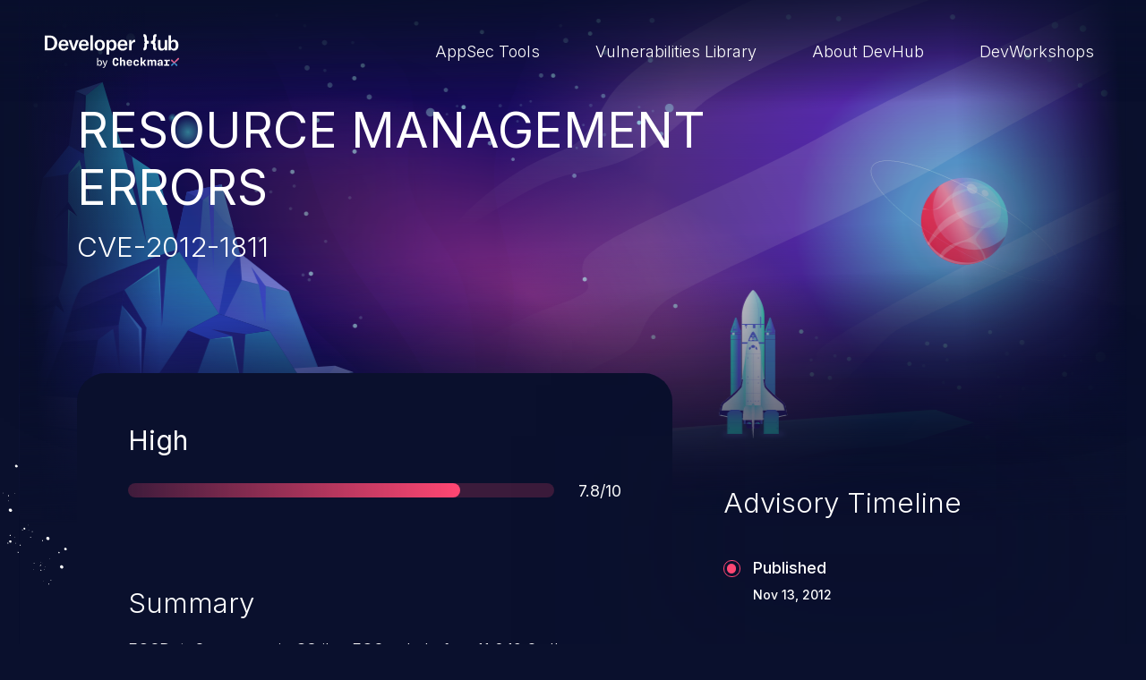

--- FILE ---
content_type: image/svg+xml
request_url: https://devhub.checkmarx.com/wp-content/themes/tyco-wp/assets/images/heroes/cve-hero.svg
body_size: 19618
content:
<svg width="2560" height="1489" viewBox="0 0 2560 1489" fill="none" xmlns="http://www.w3.org/2000/svg">
<g clip-path="url(#clip0_1501_4918)">
<rect width="2560" height="1489" fill="#0A102D"/>
<path d="M2559.97 0.0592041H0V1190.74H2559.97V0.0592041Z" fill="url(#paint0_radial_1501_4918)"/>
<g style="mix-blend-mode:multiply" opacity="0.1">
<path d="M1216.28 0.0595342H745.249C745.249 0.386972 745.249 0.71441 745.249 1.04185C746.023 74.001 853.095 104.006 888.25 162.409C938.854 246.531 885.571 337.291 903.253 426.473C917.243 496.902 975.497 549.084 1008.48 612.875C1040.69 675.177 1047.89 746.945 1054.56 816.749C1066.38 940.967 1078.19 1066.73 1069.29 1190.71H1116.92C1130.88 1158.39 1140.47 1124.81 1141.87 1089.56C1144.28 1028.01 1121.12 968.085 1118.95 906.467C1116.39 832.824 1143.86 760.817 1143.56 687.084C1143.21 596.532 1101.08 510.327 1098.32 419.805C1094 279.275 1183.42 153.985 1213.34 16.6398C1214.5 11.2222 1215.48 5.65575 1216.31 0L1216.28 0.0595342Z" fill="#2C2082"/>
</g>
<g style="mix-blend-mode:multiply" opacity="0.15">
<path d="M2559.97 730.722C2460.22 821.75 2346.54 926.262 2334.01 940.908C2311.32 967.52 2095.81 1105.46 2009.52 1078.85C1961.11 1063.94 1875.56 1129.93 1809.72 1190.74H2559.97V730.722Z" fill="#2C2082"/>
</g>
<g style="mix-blend-mode:multiply" opacity="0.15">
<path d="M887.952 778.856C832.466 696.192 765.312 620.673 721.792 531.164C669.849 424.389 654.4 303.564 610.523 193.188C574.177 101.744 518.692 51.7646 451.924 0.0592041H0V286.151C67.6606 307.643 138.566 319.966 203.101 349.555C283.353 386.376 349.228 447.875 413.524 508.302C510.863 599.687 608.171 691.132 705.48 782.517C757.037 830.948 808.623 879.409 857.084 930.965C934.27 1013.09 1003.03 1102.57 1073.28 1190.77H1108.47C1078.04 1130.61 1047.59 1070.48 1017.17 1010.32C977.254 931.442 937.187 852.291 887.952 778.885V778.856Z" fill="#2C2082"/>
</g>
<path d="M743.91 985.559L318.746 976.569L324.819 859.823L335.624 651.126L336.726 629.545L339.851 622.311L359.17 577.184L387.627 444.066L468.177 426.176L468.475 426.116L495.206 527.235L510.387 584.656L624.157 674.404L743.91 985.559Z" fill="url(#paint1_linear_1501_4918)"/>
<path d="M510.387 584.656L480.441 626.032L453.502 772.635L515.358 647.494L624.157 674.404L510.387 584.656Z" fill="#2F46CC"/>
<path d="M772.365 859.882L689.851 882.802L661.066 890.81L635.615 851.428L730.453 845.445L772.365 859.882Z" fill="url(#paint2_linear_1501_4918)"/>
<path d="M772.365 859.882L768.615 948.528L680.683 951.148L661.096 890.81L772.365 859.882Z" fill="#4A6ABB"/>
<path d="M661.096 890.81L709.974 877.355L705.985 928.197L675.563 932.186L661.096 890.81Z" fill="#3C3CA6"/>
<path d="M468.475 426.116L425.044 462.016L390.604 903.283L324.819 859.823L306.78 847.916L335.624 651.126L339.851 622.311L359.17 577.184L387.627 444.066L468.475 426.116Z" fill="#2F46CC"/>
<path d="M690.358 984.428L679.612 967.699L678.094 965.377L677.767 964.871L674.373 959.603L671.605 955.316L650.381 922.364L552.299 770.165L547.417 768.647L467.522 744.267L459.187 741.737L444.512 737.242L443.44 735.397L408.434 674.999L378.637 623.562L368.308 583.317L366.373 575.815L362.593 561.14L329.551 432.546L321.752 402.184L260.938 361.671L240.905 348.335L193.01 189.766L130.112 210.722L117.223 318.955L115.139 336.369L55.2775 411.144L34.3215 542.774L0 572.482V1028.96L134.696 1021.1L137.911 1020.92L233.791 1015.33L316.752 1010.47L693.008 988.536L690.358 984.428Z" fill="#2A2A93"/>
<path d="M677.796 964.871L36.3157 994.519L30.3325 952.637L66.2614 769.153L112.162 613.59L114.157 402.184L150.086 356.313L154.074 220.664L193.01 189.766L240.905 348.306L321.752 402.184L378.637 623.562L444.512 737.242L552.298 770.135L677.796 964.871Z" fill="url(#paint3_linear_1501_4918)"/>
<path d="M0 572.48V789.184L24.022 616.803L29.5885 576.707L34.3214 542.773L0 572.48Z" fill="#212184"/>
<path d="M701.997 955.613L677.826 955.345L339.91 951.654L154.074 949.63L64.2373 942.158C64.2373 942.158 116.627 692.353 145.085 665.443C169.107 642.701 366.641 575.695 366.641 575.695L370.541 581.768L462.461 725.275L579.238 764.181L691.281 938.913L701.997 955.642V955.613Z" fill="#2A2A93"/>
<path style="mix-blend-mode:screen" opacity="0.15" d="M1694.97 0.0593691C1585.69 53.015 1410.78 147.526 1359.49 231.945C1283.14 357.562 1301.12 321.693 1193.33 375.512C1085.55 429.36 977.76 537.058 1013.69 532.563C1049.62 528.068 1179.85 420.371 1278.68 402.421C1377.47 384.472 1444.84 366.522 1561.58 254.36C1651.39 168.095 1964.21 49.9788 2103.97 0.0296021H1695L1694.97 0.0593691Z" fill="url(#paint4_linear_1501_4918)"/>
<path style="mix-blend-mode:screen" opacity="0.15" d="M2507.16 0.0592041C2346.03 71.6788 2039.76 210.661 1875.95 303.743C1646.89 433.855 1328.06 546.047 1305.61 604.361C1283.17 662.675 1381.97 658.21 1224.77 712.058C1067.57 765.907 645.439 1057.56 456.805 1138.35C421.174 1153.62 385.691 1171.6 351.578 1190.74H751.291C825.351 1131.98 889.767 1083.05 923.88 1062.06C1040.63 990.261 1328.06 851.19 1390.93 819.756C1453.79 788.351 1422.36 756.917 1485.23 703.069C1548.1 649.22 1947.78 487.674 2122.96 384.442C2235.42 318.21 2432.89 211.286 2559.97 143.209V0.0592041H2507.16Z" fill="url(#paint5_linear_1501_4918)"/>
<path style="mix-blend-mode:screen" opacity="0.15" d="M2559.97 427.872C2289.98 558.49 1822.4 794.632 1843.62 821.571C1860.59 843.123 1512.29 1033.13 1213.07 1190.74H1416.71C1565.99 1106.38 1711.31 1022.23 1781.8 975.675C1958.64 858.899 1980.46 783.648 2049.58 751.202C2090.72 731.913 2353.71 607.844 2559.97 510.505V427.902V427.872Z" fill="url(#paint6_linear_1501_4918)"/>
<path d="M691.281 938.914L677.857 955.345L669.075 966.091L339.941 951.684L157.081 943.647L182.532 785.107L230.427 750.696L243.912 669.938L370.571 581.768L462.462 725.275L579.238 764.151L691.281 938.914Z" fill="url(#paint7_linear_1501_4918)"/>
<path d="M579.237 764.151L441.505 783.619L386.138 937.664L279.84 930.192L390.603 763.407L462.461 725.276L579.237 764.151Z" fill="#212184"/>
<path d="M182.531 785.107L154.073 949.63L44.0542 933.199L100.195 790.703L182.531 785.107Z" fill="#212184"/>
<path d="M2559.97 1103.14L2359.61 1098.35H2359.43L2305.88 1120.59L2307.87 1120.68L2309.12 1137.26L2308.77 1137.38L2288.97 1143.54L2291.89 1126.57L2284.42 1125.83L2288.91 1096.65L2255.99 1060.76L2190.11 1066.74L2193.54 1049.65L2202.88 1002.98L2208.09 976.991L2118.26 947.075L1705.3 976.098L1360.45 1000.33L1357.38 1000.54C1353.69 1000.8 1351.75 1000.92 1351.75 1000.92L1279.9 953.058L1154.16 961.571L926.59 976.991V976.812L931.174 942.58L932.573 932.102L822.435 916.385L722.983 902.186L654.132 923.142L558.312 914.152L405.606 938.085L0 911.235V1191.14H2559.97V1103.14Z" fill="url(#paint8_linear_1501_4918)"/>
<path d="M1274.39 1076.85L1123.47 1113.59L1118.71 1114.75L988.951 1152.67L986.451 1155.35L953.618 1190.74H679.255L667.586 1188.57L821.303 1170.62L824.965 1169.43L933.049 1134.72L933.942 1134.66L986.957 1130.7L1112.69 1096.8L1123.2 1095.52L1274.39 1076.85Z" fill="#4A6ABB"/>
<path d="M986.957 1130.7L986.838 1136.6L986.451 1155.35L953.618 1190.74H940.788L933.942 1134.66L986.957 1130.7Z" fill="#3C3CA6"/>
<path style="mix-blend-mode:screen" opacity="0.35" d="M932.544 931.68L931.145 942.158L699.021 1021.43C801.688 963.71 821.453 931.561 822.436 915.963L932.574 931.68H932.544Z" fill="url(#paint9_linear_1501_4918)"/>
<path d="M824.965 1169.43L823.714 1190.74H679.255L667.586 1188.57L821.303 1170.62L824.965 1169.43Z" fill="#3C3CA6"/>
<path d="M1274.39 1076.85L1123.47 1113.59L1123.2 1095.52L1274.39 1076.85Z" fill="#3C3CA6"/>
<g style="mix-blend-mode:overlay" opacity="0.5">
<path d="M2559.97 1102.75L2359.61 1097.96H2359.43L2305.88 1120.2L2307.87 1120.28L2309.12 1136.86L2308.77 1136.98L2288.97 1143.15L2291.89 1126.18L2284.42 1125.43L2288.91 1096.26L2255.99 1060.36L2190.11 1066.35L2193.54 1049.26C2185.32 1052.48 2177.58 1056.88 2173.74 1064.59C2162.79 1086.65 2193.24 1110.64 2188.24 1134.75C2173.56 1146.51 2154.42 1150.71 2137.52 1158.89C2123.94 1165.5 2110.84 1176.9 2107.06 1190.77H2428.7C2450.81 1176.54 2472.37 1161.33 2495.38 1148.65C2516.12 1137.25 2537.26 1129.66 2560 1124.48V1102.78L2559.97 1102.75Z" fill="white"/>
</g>
<path d="M827.763 971.955L808.206 979.486L699.021 1021.46L428.051 1024.37L423.556 1024.43L335.177 1050.33L300.231 1060.6L159.73 1101.8L148.091 1105.22L0 1119.03V1190.74H290.348L307.911 1185.15L318.597 1181.72L428.051 1146.9L537.415 1112.04L551.227 1107.63L615.167 1087.27L690.805 1074.83L821.81 1053.25L825.293 1052.68L869.675 1045.39L887.655 1000.5L926.59 976.39L929.567 974.575L932.543 931.68L827.763 971.955Z" fill="#4A6ABB"/>
<path d="M159.73 1101.8L148.091 1105.22L0 1119.03V1190.74H140.233L160.058 1102.22L159.73 1101.8Z" fill="#2A2A93"/>
<path d="M699.02 1021.46L690.805 1074.83L615.166 1087.27L551.227 1107.63L559.77 1070.81L537.415 1112.04L428.051 1146.9V1024.37L699.02 1021.46Z" fill="#2A2A93"/>
<path d="M428.05 1024.38L303.773 1027.44L35.8093 981.064L278.352 1007.97L520.12 1023.69L428.05 1024.38Z" fill="#2A2A93"/>
<path d="M887.625 1000.5L942.545 1032.41L1154.13 1041.4H926.56L869.675 1045.39L887.625 1000.5Z" fill="#3C3CA6"/>
<path d="M335.178 1050.33L318.597 1181.72L307.911 1185.15L300.231 1060.6L335.178 1050.33Z" fill="#2A2A93"/>
<path d="M335.178 1050.33L262.606 1049.11L103.917 1013.21L255.878 1052.12L300.231 1060.6L335.178 1050.33Z" fill="#3C3CA6"/>
<path d="M827.763 971.568V971.955L825.293 1052.68L821.81 1053.25L809.04 979.575L808.206 979.486L635.14 963.62L827.763 971.568Z" fill="#3C3CA6"/>
<path d="M2291.89 1126.15L2288.97 1143.12L2165.38 1181.52L2135.73 1190.74H2046.87L2170.71 1158.12L2291.89 1126.15Z" fill="#4A6ABB"/>
<path d="M2288.88 1096.23L2284.39 1125.4L2220.54 1121.65L2288.88 1096.23Z" fill="#3C3CA6"/>
<path d="M2354.76 1122.67L2309.12 1136.83L2307.87 1120.25L2354.76 1122.67Z" fill="#4A6ABB"/>
<path d="M2354.76 1122.67L2308.74 1136.98L2306 1119.99L2354.76 1122.67Z" fill="#3C3CA6"/>
<path d="M2170.71 1158.12L2165.38 1181.52L2135.73 1190.74H2046.87L2170.71 1158.12Z" fill="#3C3CA6"/>
<g style="mix-blend-mode:overlay" opacity="0.5">
<path d="M1357.35 1000.11L1360.42 999.906C1359.31 999.995 1358.27 1000.05 1357.35 1000.11Z" fill="white"/>
</g>
<g style="mix-blend-mode:overlay" opacity="0.5">
<path d="M2208.03 976.569L2202.82 1002.56C2125.76 1018.39 2019.7 1039.5 2027.41 1034.38C2039.37 1026.43 2051.37 995.471 2074.29 972.58C2095.78 951.088 1443.64 994.31 1360.42 999.906L2118.23 946.653L2208.06 976.569H2208.03Z" fill="white"/>
</g>
<path d="M2208.03 976.569L2040.27 1028.04L1864.61 1042.03L1589.18 1111.83H1479.36L1305.73 1157.7L1483.38 1121.8L1597.15 1127.79L1872.62 1055.99L2047.86 1045.75L2190.83 1066.7L2208.03 976.569Z" fill="#3C3CA6"/>
<path style="mix-blend-mode:screen" opacity="0.5" d="M1705.27 975.676C1573.58 990.053 1358.87 1013.69 1343.72 1016.46C1328.03 1019.31 1216.46 982.433 1154.13 961.179L1279.87 952.666L1351.72 1000.53C1351.72 1000.53 1353.66 1000.41 1357.35 1000.14L1360.42 999.936L1705.27 975.705V975.676Z" fill="url(#paint10_linear_1501_4918)"/>
<path d="M193.01 189.766L154.075 220.664L130.142 210.692L193.01 189.766Z" fill="#5D7EE7"/>
<path d="M150.085 356.313L114.156 402.184L55.2769 411.144L115.168 336.339L150.085 356.313Z" fill="#2F46CC"/>
<path d="M243.912 669.938L230.427 750.696L107.162 769.152L123.147 719.292L243.912 669.938Z" fill="#212184"/>
<path d="M112.162 613.59L22.8313 616.834L28.9336 576.44L112.162 613.59Z" fill="#212184"/>
<path d="M240.906 348.305L294.814 560.723L260.879 361.284L240.906 348.305Z" fill="#2A2A93"/>
<path d="M150.085 356.312L164.552 472.463L139.845 369.261L150.085 356.312Z" fill="#2F46CC"/>
<path d="M68.4345 761.77L0 813.058V910.486L38.5484 910.754H39.3223L69.268 761.174L68.4345 761.77Z" fill="#212184"/>
<path d="M90.6992 684.375L32.3259 727.27L85.222 705.331L105.166 723.281L90.6992 684.375Z" fill="#212184"/>
<path d="M130.142 210.692L154.075 220.664L150.086 356.312L150.354 223.432L130.142 210.692Z" fill="#212184"/>
<path d="M78.4661 510.624L113.651 483.685L134.607 500.146L113.919 467.224L78.4661 510.624Z" fill="#212184"/>
<path d="M462.462 725.276L390.604 763.407L441.506 783.619L579.239 764.151L462.462 725.276Z" fill="#2F46CC"/>
<path d="M243.912 669.938L294.814 757.186L282.818 897.776L283.83 759.18L237.929 705.331L243.912 669.938Z" fill="#212184"/>
<path d="M230.427 750.696L232.689 853.155L217.717 759.418L230.427 750.696Z" fill="#2A2A93"/>
<g style="mix-blend-mode:overlay" opacity="0.5">
<path d="M237.929 705.331L283.83 759.179L282.818 897.775L276.835 761.174L237.929 705.331Z" fill="white"/>
</g>
<g style="mix-blend-mode:overlay" opacity="0.5">
<path d="M112.162 613.589L113.651 483.685L134.607 500.146L117.163 488.924L112.162 613.589Z" fill="white"/>
</g>
<g style="mix-blend-mode:overlay" opacity="0.5">
<path d="M114.157 402.183L139.846 369.261L164.553 472.463L139.37 381.971L114.157 402.183Z" fill="white"/>
</g>
<path d="M324.819 613.589L330.266 754.447L342.59 596.622L324.819 613.589Z" fill="#2A2A93"/>
<g style="mix-blend-mode:overlay" opacity="0.5">
<path d="M243.912 669.939L324.819 613.589L330.266 754.447L322.14 620.198L243.912 669.939Z" fill="white"/>
</g>
<path d="M492.675 776.385L445.018 761.115L523.365 771.89L515.357 898.549L492.675 776.385Z" fill="#2A2A93"/>
<g style="mix-blend-mode:overlay" opacity="0.5">
<path d="M441.505 783.619L492.674 776.385L515.357 898.549L488.418 780.612L441.505 783.619Z" fill="white"/>
</g>
<path d="M510.386 584.656L515.357 647.494L624.156 674.404L510.386 584.656Z" fill="url(#paint11_linear_1501_4918)"/>
<path d="M437.517 448.531L449.989 621.061L450.495 437.07L437.517 448.531Z" fill="#4556ED"/>
<path d="M554.799 658.953L536.82 616.059L570.754 662.436L569.266 747.719L554.799 658.953Z" fill="#4556ED"/>
<path style="mix-blend-mode:screen" opacity="0.2" d="M772.367 859.882L689.852 882.802C718.816 867.621 730.455 845.445 730.455 845.445L772.367 859.882Z" fill="url(#paint12_linear_1501_4918)"/>
<path style="mix-blend-mode:screen" opacity="0.15" d="M495.204 527.235C483.863 521.073 471.659 511.965 463.74 498.897C445.017 468.237 424.805 462.254 424.805 462.254L468.146 426.176L468.444 426.116L495.175 527.235H495.204Z" fill="url(#paint13_linear_1501_4918)"/>
<path d="M468.475 426.116L425.045 462.016L387.628 444.066L468.475 426.116Z" fill="#4556ED"/>
<path style="mix-blend-mode:screen" opacity="0.81" d="M393.103 345.328C414.327 345.328 431.533 328.136 431.533 306.929C431.533 285.721 414.327 268.529 393.103 268.529C371.879 268.529 354.674 285.721 354.674 306.929C354.674 328.136 371.879 345.328 393.103 345.328Z" fill="url(#paint14_radial_1501_4918)"/>
<path style="mix-blend-mode:screen" opacity="0.81" d="M368.159 273.53C368.159 279.87 363.009 284.99 356.669 284.99C350.328 284.99 345.178 279.87 345.178 273.53C345.178 267.189 350.328 262.069 356.669 262.069C363.009 262.069 368.159 267.189 368.159 273.53Z" fill="url(#paint15_radial_1501_4918)"/>
<path style="mix-blend-mode:screen" opacity="0.35" d="M2190.5 649C2265.89 649 2327 587.887 2327 512.5C2327 437.113 2265.89 376 2190.5 376C2115.11 376 2054 437.113 2054 512.5C2054 587.887 2115.11 649 2190.5 649Z" fill="url(#paint16_radial_1501_4918)"/>
<path d="M2286.23 511.072C2286.23 512.517 2286.21 513.962 2286.14 515.384C2284.65 550.941 2264.62 581.68 2235.47 598.266C2234.11 599.045 2232.69 599.802 2231.27 600.514C2217.64 607.464 2202.2 611.341 2185.85 611.341C2166.58 611.341 2148.59 605.927 2133.29 596.522C2131.32 595.283 2129.35 593.976 2127.47 592.622C2117.9 585.786 2109.55 577.276 2102.92 567.526C2101.82 565.943 2100.76 564.292 2099.75 562.64C2090.72 547.592 2085.49 529.928 2085.49 511.072C2085.49 501.85 2086.73 492.926 2089.06 484.439C2089.41 483.2 2089.78 481.915 2090.19 480.699C2103.04 440.165 2141.02 410.802 2185.85 410.802C2208.1 410.802 2228.68 418.051 2245.31 430.301C2247.44 431.838 2249.51 433.489 2251.5 435.21C2261 443.445 2268.96 453.424 2274.85 464.642C2276.73 468.289 2278.46 472.051 2279.88 475.928C2282.54 482.97 2284.4 490.38 2285.38 498.088C2285.93 502.332 2286.21 506.667 2286.21 511.049L2286.23 511.072Z" fill="url(#paint17_linear_1501_4918)"/>
<g style="mix-blend-mode:multiply" opacity="0.5">
<path d="M2208.95 577.299C2155.77 577.299 2112.67 534.218 2112.67 481.089C2112.67 462.004 2118.27 444.225 2127.86 429.269C2102.25 447.437 2085.51 477.281 2085.51 511.072C2085.51 566.448 2130.45 611.364 2185.87 611.364C2228.97 611.364 2265.72 584.203 2279.95 546.101C2262.35 565.278 2237.05 577.322 2208.95 577.322V577.299Z" fill="#FF4773"/>
</g>
<path d="M2190.69 607.052C2138.66 607.052 2095.35 569.798 2085.97 520.546C2090.74 571.495 2133.64 611.364 2185.87 611.364C2207.69 611.364 2227.87 604.391 2244.34 592.577C2228.58 601.776 2210.26 607.052 2190.69 607.052V607.052Z" fill="#FF819F"/>
<g style="mix-blend-mode:lighten" opacity="0.2">
<path d="M2261.22 513.909C2278.22 493.938 2270.68 459.602 2244.38 437.218C2218.08 414.834 2182.98 412.879 2165.98 432.851C2148.98 452.822 2156.53 487.158 2182.83 509.542C2209.13 531.926 2244.23 533.881 2261.22 513.909Z" fill="white"/>
</g>
<path d="M2209.73 428.81C2215.3 433.559 2216.89 440.831 2213.26 445.052C2209.66 449.273 2202.23 448.86 2196.65 444.111C2191.08 439.363 2189.5 432.091 2193.12 427.87C2196.72 423.649 2204.15 424.062 2209.73 428.81V428.81Z" fill="white" fill-opacity="0.4"/>
<path d="M2237.51 441.427C2241.18 444.546 2242.21 449.341 2239.85 452.117C2237.49 454.892 2232.58 454.617 2228.91 451.497C2225.24 448.377 2224.2 443.583 2226.57 440.807C2228.93 438.032 2233.84 438.307 2237.51 441.427Z" fill="white" fill-opacity="0.4"/>
<g style="mix-blend-mode:lighten" opacity="0.25">
<path d="M2279.9 475.952C2260.36 479.117 2240.19 480.264 2220.85 486.068C2195.99 493.524 2172.11 504.42 2150.84 519.377C2132.31 532.406 2115.84 548.831 2102.92 567.504C2101.82 565.921 2100.77 564.27 2099.76 562.618C2100.6 561.127 2101.48 559.613 2102.35 558.145C2112.21 541.215 2122.28 523.987 2136.99 511.049C2154.01 496.07 2175.87 488.018 2197.18 480.287C2218.26 472.625 2249.3 461.041 2274.88 464.642C2276.76 468.29 2278.48 472.052 2279.9 475.929V475.952Z" fill="#76FFFF"/>
</g>
<g style="mix-blend-mode:lighten" opacity="0.25">
<path d="M2286.23 511.071C2286.23 512.517 2286.21 513.962 2286.14 515.384C2268.25 511.966 2249.51 514.329 2235.08 525.065C2228.19 530.203 2222.67 536.925 2217.21 543.554C2215.14 546.077 2213.01 548.738 2212.41 551.95C2211.24 558.304 2216.33 563.879 2220.42 568.902C2227.41 577.528 2232.28 587.621 2235.47 598.265C2234.11 599.045 2232.69 599.802 2231.27 600.513C2229.69 593.287 2227.23 586.383 2223.4 580.051C2215.39 566.769 2200 556.859 2184.75 559.589C2176.58 561.034 2169.45 565.783 2162.59 570.417C2151.69 577.757 2140.29 585.786 2133.29 596.545C2131.32 595.306 2129.35 593.999 2127.47 592.645C2131.04 584.639 2136.25 577.551 2143.27 572.206C2161.03 558.763 2186.31 558.97 2204.18 545.733C2213.01 539.218 2219.34 529.882 2227.16 522.128C2240.54 508.892 2258.68 500.749 2277.4 498.867C2279.35 498.684 2282.24 498.34 2285.41 498.133C2285.96 502.377 2286.23 506.713 2286.23 511.094V511.071Z" fill="#76FFFF"/>
</g>
<g style="mix-blend-mode:lighten" opacity="0.25">
<path d="M2106.34 485.104C2104.27 484.989 2102.26 484.828 2100.21 484.668C2097.64 484.461 2093.36 484.645 2089.07 484.438C2089.41 483.2 2089.78 481.915 2090.19 480.699C2095.51 482.351 2100.93 484.599 2106.32 485.104H2106.34Z" fill="#76FFFF"/>
</g>
<g style="mix-blend-mode:lighten" opacity="0.25">
<path d="M2251.52 435.21C2212.85 430.507 2172.11 442.803 2143.2 469C2137.54 474.139 2132.1 479.897 2125.01 482.81C2119.92 484.897 2114.41 485.356 2108.89 485.219C2109.39 485.219 2109.92 485.173 2110.42 485.127C2118.8 484.324 2126.04 478.956 2131.85 472.854C2137.63 466.775 2142.49 459.756 2148.75 454.158C2163.12 441.358 2183.1 437.435 2202.04 434.017C2216.13 431.448 2231.2 429.131 2245.33 430.301C2247.46 431.838 2249.53 433.49 2251.52 435.21V435.21Z" fill="#76FFFF"/>
</g>
<g style="mix-blend-mode:overlay" opacity="0.5">
<path d="M2043.98 492.225C2039.23 488.236 2034.52 484.184 2029.91 480.042C2029.84 480.361 2029.78 480.692 2029.72 481.023C2034.23 485.05 2038.82 488.988 2043.45 492.862C2048.24 496.864 2053.1 500.763 2058.02 504.612C2058.29 504.497 2058.56 504.357 2058.84 504.217C2053.83 500.292 2048.87 496.303 2043.98 492.225V492.225ZM2410.51 619.049C2409.51 613.455 2407.37 608.128 2404.83 603.069C2399.68 592.95 2392.89 583.762 2385.64 575.045C2385.48 574.842 2385.3 574.638 2385.12 574.434C2379.08 567.31 2372.69 560.492 2366.06 553.942C2364.89 552.795 2363.73 551.648 2362.55 550.514C2354.31 542.562 2345.7 534.967 2336.95 527.588C2333.43 524.657 2329.89 521.765 2326.31 518.923C2324.6 517.521 2322.87 516.17 2321.16 514.832C2320.81 514.552 2320.48 514.284 2320.14 514.029C2318.04 512.373 2315.93 510.754 2313.81 509.148C2305.39 502.726 2296.83 496.507 2288.15 490.466C2286.33 489.205 2284.51 487.93 2282.68 486.681C2282.65 486.656 2282.61 486.643 2282.59 486.618C2282.36 486.465 2282.13 486.299 2281.9 486.159C2278.94 484.12 2275.98 482.119 2273 480.157C2266.76 476.002 2260.46 471.937 2254.1 467.961C2251.37 466.215 2248.62 464.52 2245.85 462.838C2242.43 460.723 2239.01 458.658 2235.55 456.619C2232.01 454.504 2228.47 452.414 2224.91 450.362C2214.83 444.589 2204.68 438.995 2194.4 433.592C2193.2 432.967 2192.02 432.356 2190.82 431.731C2182.15 427.207 2173.41 422.862 2164.59 418.643C2162.13 417.471 2159.68 416.311 2157.21 415.177C2156.74 414.948 2156.27 414.731 2155.79 414.527C2155 414.158 2154.2 413.788 2153.4 413.444C2150.14 411.928 2146.86 410.449 2143.57 409.009C2138.51 406.754 2133.41 404.575 2128.28 402.446C2119.52 398.827 2110.7 395.374 2101.81 392.137C2099.84 391.436 2097.87 390.722 2095.9 390.034C2092.08 388.696 2088.25 387.409 2084.41 386.147C2068.61 380.999 2052.54 376.641 2036.16 373.748C2024.95 371.836 2013.56 370.549 2002.13 371.148C1996.43 371.479 1990.71 372.295 1985.28 374.232C1982.57 375.213 1979.96 376.513 1977.62 378.234C1975.29 379.954 1973.25 382.108 1971.78 384.618C1970.32 387.154 1969.48 389.983 1969.16 392.85C1968.84 395.731 1969.03 398.623 1969.53 401.44C1970.55 407.085 1972.71 412.437 1975.28 417.509C1980.15 427.016 1986.45 435.669 1993.22 443.863C1993.65 444.411 1994.11 444.972 1994.58 445.532C2005.37 458.263 2017.25 469.975 2029.7 481.062C2034.22 485.089 2038.81 489.026 2043.43 492.9C2048.23 496.902 2053.09 500.801 2058.01 504.65C2060.68 506.753 2063.36 508.83 2066.09 510.869C2071.09 514.666 2076.16 518.413 2081.27 522.07C2086.77 526.034 2092.33 529.895 2097.93 533.718C2108.86 541.16 2119.96 548.322 2131.21 555.229C2137.87 559.358 2144.59 563.36 2151.36 567.297C2151.38 567.323 2151.42 567.336 2151.45 567.348C2152.87 568.177 2154.26 569.005 2155.68 569.808C2175.39 581.086 2195.49 591.701 2215.99 601.45C2216.61 601.743 2217.23 602.036 2217.86 602.317C2222.92 604.725 2228.04 607.07 2233.16 609.364C2235.41 610.371 2237.66 611.377 2239.93 612.346C2245.96 614.984 2252.02 617.533 2258.13 619.979C2260.57 620.961 2263.03 621.942 2265.48 622.898C2268.53 624.083 2271.61 625.255 2274.67 626.377C2276.04 626.886 2277.4 627.383 2278.77 627.893C2291.01 632.302 2303.38 636.38 2315.94 639.808C2325.31 642.357 2334.77 644.562 2344.34 646.257C2355.52 648.168 2366.89 649.442 2378.27 648.856C2383.93 648.512 2389.62 647.709 2394.99 645.785C2397.66 644.817 2400.23 643.542 2402.53 641.847C2404.82 640.165 2406.8 638.062 2408.24 635.603C2409.68 633.143 2410.52 630.365 2410.84 627.549C2411.16 624.733 2410.98 621.878 2410.49 619.087L2410.51 619.049ZM2410.69 627.498C2410.38 630.302 2409.54 633.041 2408.15 635.501C2406.71 637.935 2404.74 640.038 2402.45 641.694C2400.18 643.377 2397.61 644.638 2394.95 645.607C2389.6 647.518 2383.93 648.321 2378.27 648.652C2366.91 649.226 2355.56 647.939 2344.37 646.027C2334.86 644.32 2325.45 642.128 2316.15 639.579C2303.55 636.151 2291.14 632.048 2278.87 627.6C2277.58 627.128 2276.31 626.657 2275.03 626.185C2271.95 625.026 2268.88 623.853 2265.83 622.655C2263.39 621.7 2260.93 620.718 2258.5 619.737C2252.42 617.278 2246.37 614.716 2240.37 612.078C2238.21 611.148 2236.07 610.18 2233.92 609.211C2228.69 606.866 2223.49 604.458 2218.32 601.998C2217.62 601.667 2216.9 601.335 2216.21 601.004C2195.74 591.192 2175.69 580.538 2156.02 569.209C2154.66 568.432 2153.31 567.641 2151.96 566.851C2150.96 566.265 2149.95 565.679 2148.95 565.093C2143.25 561.741 2137.59 558.326 2131.95 554.847C2120.59 547.838 2109.39 540.587 2098.37 533.055C2092.6 529.118 2086.89 525.116 2081.22 521.013C2076.15 517.355 2071.1 513.621 2066.11 509.824C2063.68 507.963 2061.25 506.103 2058.85 504.204C2053.84 500.279 2048.88 496.29 2044 492.212C2039.24 488.223 2034.54 484.171 2029.92 480.029C2017.65 469.044 2005.95 457.448 1995.34 444.883C1994.89 444.347 1994.44 443.812 1994 443.251C1987.26 435.07 1980.99 426.43 1976.19 417.012C1973.67 411.991 1971.55 406.715 1970.55 401.223C1969.55 395.756 1969.91 389.907 1972.7 385.09C1975.5 380.285 1980.42 377.048 1985.66 375.188C1990.94 373.302 1996.58 372.499 2002.22 372.168C2013.51 371.594 2024.84 372.869 2035.99 374.793C2052.08 377.647 2067.89 381.929 2083.45 386.988C2087.1 388.161 2090.73 389.397 2094.37 390.659C2096.73 391.474 2099.08 392.328 2101.44 393.169C2110.05 396.317 2118.58 399.656 2127.04 403.173C2132.16 405.288 2137.26 407.467 2142.31 409.723C2145.68 411.201 2149.03 412.705 2152.38 414.247C2153.24 414.629 2154.11 415.024 2154.96 415.432C2155.05 415.47 2155.15 415.509 2155.24 415.56C2158.2 416.923 2161.15 418.312 2164.09 419.714C2173.42 424.174 2182.67 428.826 2191.85 433.617C2192.24 433.821 2192.64 434.025 2193.05 434.242C2203.58 439.76 2214 445.507 2224.3 451.433C2228.08 453.599 2231.82 455.791 2235.57 458.008C2238.67 459.843 2241.77 461.679 2244.85 463.565C2247.71 465.298 2250.58 467.044 2253.43 468.828C2259.67 472.702 2265.87 476.652 2271.99 480.692C2275.07 482.731 2278.16 484.783 2281.22 486.847C2281.49 487.026 2281.77 487.217 2282.04 487.395C2282.24 487.535 2282.46 487.675 2282.66 487.828C2284.29 488.924 2285.9 490.033 2287.51 491.154C2296.32 497.22 2305.01 503.49 2313.56 509.951C2315.66 511.531 2317.74 513.112 2319.83 514.743C2320.26 515.061 2320.7 515.405 2321.15 515.762C2322.87 517.088 2324.6 518.438 2326.3 519.815C2329.74 522.529 2333.14 525.282 2336.52 528.085C2345.26 535.375 2353.82 542.881 2362.04 550.743C2363.36 551.98 2364.65 553.241 2365.94 554.516C2372.49 560.938 2378.79 567.603 2384.75 574.587C2384.95 574.816 2385.16 575.045 2385.35 575.275C2392.61 583.94 2399.42 593.078 2404.61 603.145C2407.16 608.192 2409.31 613.48 2410.34 619.036C2410.83 621.814 2411.02 624.656 2410.71 627.46L2410.69 627.498Z" fill="white"/>
</g>
<path opacity="0.85" d="M680.06 632.522C680.06 635.29 677.827 637.522 675.059 637.522C672.29 637.522 670.058 635.29 670.058 632.522C670.058 629.753 672.29 627.551 675.059 627.551C677.827 627.551 680.06 629.783 680.06 632.522Z" fill="#AFF1FF"/>
<path opacity="0.85" d="M1075.28 74.0907C1075.28 76.859 1073.05 79.0915 1070.28 79.0915C1067.51 79.0915 1065.28 76.859 1065.28 74.0907C1065.28 71.3223 1067.51 69.1196 1070.28 69.1196C1073.05 69.1196 1075.28 71.3521 1075.28 74.0907V74.0907Z" fill="#AFF1FF"/>
<path opacity="0.85" d="M923.584 54.1471C923.584 56.9155 921.352 59.148 918.583 59.148C915.815 59.148 913.583 56.9155 913.583 54.1471C913.583 51.3788 915.815 49.1462 918.583 49.1462C921.352 49.1462 923.584 51.3788 923.584 54.1471Z" fill="#AFF1FF"/>
<path opacity="0.85" d="M1522.38 707.325C1522.38 710.094 1520.15 712.297 1517.38 712.297C1514.61 712.297 1512.38 710.064 1512.38 707.325C1512.38 704.587 1514.61 702.325 1517.38 702.325C1520.15 702.325 1522.38 704.557 1522.38 707.325Z" fill="#AFF1FF"/>
<path opacity="0.85" d="M1471.51 779.124C1471.51 781.893 1469.27 784.095 1466.51 784.095C1463.74 784.095 1461.5 781.863 1461.5 779.124C1461.5 776.386 1463.74 774.123 1466.51 774.123C1469.27 774.123 1471.51 776.356 1471.51 779.124Z" fill="#AFF1FF"/>
<path opacity="0.85" d="M1312.82 645.5C1312.82 648.268 1310.59 650.5 1307.82 650.5C1305.05 650.5 1302.82 648.268 1302.82 645.5C1302.82 642.731 1305.05 640.529 1307.82 640.529C1310.59 640.529 1312.82 642.761 1312.82 645.5Z" fill="#AFF1FF"/>
<path opacity="0.85" d="M781.862 753.197C781.862 755.965 779.629 758.197 776.861 758.197C774.092 758.197 771.86 755.965 771.86 753.197C771.86 750.428 774.092 748.225 776.861 748.225C779.629 748.225 781.862 750.458 781.862 753.197Z" fill="#AFF1FF"/>
<path opacity="0.85" d="M780.85 350.299C780.85 353.067 778.618 355.3 775.849 355.3C773.081 355.3 770.848 353.067 770.848 350.299C770.848 347.531 773.081 345.298 775.849 345.298C778.618 345.298 780.85 347.531 780.85 350.299Z" fill="#AFF1FF"/>
<path opacity="0.25" d="M775.373 98.5289C775.373 100.583 773.706 102.28 771.623 102.28C769.539 102.28 767.872 100.613 767.872 98.5289C767.872 96.4452 769.539 94.7782 771.623 94.7782C773.706 94.7782 775.373 96.4452 775.373 98.5289Z" fill="#AFF1FF"/>
<path opacity="0.25" d="M654.102 110.495C654.102 112.549 652.435 114.246 650.352 114.246C648.268 114.246 646.601 112.579 646.601 110.495C646.601 108.412 648.268 106.745 650.352 106.745C652.435 106.745 654.102 108.412 654.102 110.495Z" fill="#AFF1FF"/>
<path opacity="0.25" d="M660.829 63.374C662.901 63.374 664.58 61.6948 664.58 59.6233C664.58 57.5519 662.901 55.8727 660.829 55.8727C658.758 55.8727 657.079 57.5519 657.079 59.6233C657.079 61.6948 658.758 63.374 660.829 63.374Z" fill="#AFF1FF"/>
<path opacity="0.25" d="M595.699 39.4411C597.771 39.4411 599.45 37.7618 599.45 35.6904C599.45 33.619 597.771 31.9398 595.699 31.9398C593.628 31.9398 591.948 33.619 591.948 35.6904C591.948 37.7618 593.628 39.4411 595.699 39.4411Z" fill="#AFF1FF"/>
<path opacity="0.25" d="M558.282 551.018C558.282 553.072 556.615 554.769 554.531 554.769C552.448 554.769 550.781 553.102 550.781 551.018C550.781 548.934 552.448 547.268 554.531 547.268C556.615 547.268 558.282 548.934 558.282 551.018Z" fill="#AFF1FF"/>
<path opacity="0.25" d="M790.079 737.986C792.15 737.986 793.829 736.307 793.829 734.236C793.829 732.164 792.15 730.485 790.079 730.485C788.007 730.485 786.328 732.164 786.328 734.236C786.328 736.307 788.007 737.986 790.079 737.986Z" fill="#AFF1FF"/>
<path opacity="0.25" d="M768.616 457.015C768.616 459.069 766.949 460.765 764.865 460.765C762.782 460.765 761.115 459.098 761.115 457.015C761.115 454.931 762.782 453.264 764.865 453.264C766.949 453.264 768.616 454.931 768.616 457.015Z" fill="#AFF1FF"/>
<path opacity="0.25" d="M712.743 557.984C712.743 560.038 711.076 561.735 708.993 561.735C706.909 561.735 705.242 560.068 705.242 557.984C705.242 555.9 706.909 554.233 708.993 554.233C711.076 554.233 712.743 555.9 712.743 557.984Z" fill="#AFF1FF"/>
<path opacity="0.25" d="M671.07 650.501C673.142 650.501 674.821 648.821 674.821 646.75C674.821 644.678 673.142 642.999 671.07 642.999C668.999 642.999 667.32 644.678 667.32 646.75C667.32 648.821 668.999 650.501 671.07 650.501Z" fill="#AFF1FF"/>
<path opacity="0.25" d="M660.591 635.527C660.591 637.581 658.924 639.278 656.84 639.278C654.757 639.278 653.09 637.611 653.09 635.527C653.09 633.444 654.757 631.777 656.84 631.777C658.924 631.777 660.591 633.444 660.591 635.527Z" fill="#AFF1FF"/>
<path opacity="0.5" d="M595.222 392.211C595.222 394.979 592.99 397.212 590.222 397.212C587.453 397.212 585.221 394.979 585.221 392.211C585.221 389.442 587.453 387.21 590.222 387.21C592.99 387.21 595.222 389.442 595.222 392.211Z" fill="#AFF1FF"/>
<path opacity="0.85" d="M637.135 397.182C637.135 399.95 634.903 402.183 632.134 402.183C629.366 402.183 627.133 399.95 627.133 397.182C627.133 394.414 629.366 392.181 632.134 392.181C634.903 392.181 637.135 394.414 637.135 397.182Z" fill="#AFF1FF"/>
<path opacity="0.5" d="M554.293 439.064C554.293 441.832 552.06 444.065 549.292 444.065C546.524 444.065 544.291 441.832 544.291 439.064C544.291 436.295 546.524 434.063 549.292 434.063C552.06 434.063 554.293 436.295 554.293 439.064Z" fill="#AFF1FF"/>
<path opacity="0.85" d="M669.075 493.925C669.075 496.693 666.842 498.896 664.074 498.896C661.306 498.896 659.073 496.663 659.073 493.925C659.073 491.186 661.306 488.924 664.074 488.924C666.842 488.924 669.075 491.156 669.075 493.925Z" fill="#AFF1FF"/>
<path opacity="0.25" d="M585.994 443.559C585.994 445.613 584.328 447.31 582.244 447.31C580.16 447.31 578.493 445.643 578.493 443.559C578.493 441.476 580.16 439.809 582.244 439.809C584.328 439.809 585.994 441.476 585.994 443.559Z" fill="#AFF1FF"/>
<path opacity="0.25" d="M627.906 485.948C629.978 485.948 631.657 484.269 631.657 482.197C631.657 480.126 629.978 478.446 627.906 478.446C625.835 478.446 624.156 480.126 624.156 482.197C624.156 484.269 625.835 485.948 627.906 485.948Z" fill="#AFF1FF"/>
<path opacity="0.25" d="M640.112 430.104C640.112 432.158 638.445 433.855 636.361 433.855C634.277 433.855 632.61 432.188 632.61 430.104C632.61 428.02 634.277 426.353 636.361 426.353C638.445 426.353 640.112 428.02 640.112 430.104Z" fill="#AFF1FF"/>
<path opacity="0.5" d="M1869.37 872.95C1869.58 870.212 1871.96 868.158 1874.73 868.336C1877.47 868.545 1879.55 870.926 1879.35 873.665C1879.14 876.403 1876.76 878.457 1873.99 878.279C1871.25 878.07 1869.16 875.689 1869.37 872.95Z" fill="#AFF1FF"/>
<path opacity="0.85" d="M1827.94 864.883C1828.15 862.144 1830.53 860.09 1833.3 860.269C1836.03 860.477 1838.12 862.859 1837.91 865.597C1837.7 868.336 1835.32 870.39 1832.55 870.211C1829.81 870.003 1827.73 867.622 1827.94 864.883Z" fill="#AFF1FF"/>
<path opacity="0.5" d="M1913.64 829.252C1913.85 826.513 1916.23 824.459 1919 824.638C1921.74 824.846 1923.82 827.228 1923.61 829.966C1923.4 832.705 1921.02 834.759 1918.25 834.58C1915.51 834.372 1913.43 831.99 1913.64 829.252Z" fill="#AFF1FF"/>
<path opacity="0.85" d="M1803.26 766.056C1803.47 763.318 1805.85 761.264 1808.62 761.442C1811.36 761.651 1813.44 764.032 1813.23 766.771C1813.03 769.509 1810.64 771.563 1807.88 771.385C1805.14 771.176 1803.05 768.795 1803.26 766.056Z" fill="#AFF1FF"/>
<path opacity="0.25" d="M1882.38 822.406C1882.53 820.352 1884.32 818.804 1886.4 818.953C1888.46 819.101 1890 820.887 1889.85 822.971C1889.71 825.025 1887.92 826.573 1885.84 826.424C1883.78 826.275 1882.23 824.489 1882.38 822.406Z" fill="#AFF1FF"/>
<path opacity="0.25" d="M1839.73 780.493C1839.88 778.439 1841.66 776.891 1843.75 777.04C1845.8 777.189 1847.35 778.975 1847.2 781.059C1847.05 783.113 1845.26 784.661 1843.18 784.512C1841.1 784.363 1839.58 782.577 1839.73 780.493Z" fill="#AFF1FF"/>
<path opacity="0.25" d="M1827.4 831.842C1827.55 829.788 1829.34 828.24 1831.42 828.389C1833.5 828.538 1835.02 830.324 1834.87 832.407C1834.72 834.461 1832.94 836.009 1830.85 835.86C1828.8 835.712 1827.25 833.926 1827.4 831.842Z" fill="#AFF1FF"/>
<path opacity="0.5" d="M2104.24 794.067C2104.24 796.836 2102 799.068 2099.23 799.068C2096.47 799.068 2094.23 796.836 2094.23 794.067C2094.23 791.299 2096.47 789.066 2099.23 789.066C2102 789.066 2104.24 791.299 2104.24 794.067Z" fill="#AFF1FF"/>
<path opacity="0.85" d="M2146.18 799.068C2146.18 801.836 2143.94 804.069 2141.18 804.069C2138.41 804.069 2136.18 801.836 2136.18 799.068C2136.18 796.3 2138.41 794.067 2141.18 794.067C2143.94 794.067 2146.18 796.3 2146.18 799.068Z" fill="#AFF1FF"/>
<path opacity="0.5" d="M2063.33 840.95C2063.33 843.719 2061.1 845.921 2058.33 845.921C2055.57 845.921 2053.33 843.689 2053.33 840.95C2053.33 838.212 2055.57 835.949 2058.33 835.949C2061.1 835.949 2063.33 838.182 2063.33 840.95Z" fill="#AFF1FF"/>
<path opacity="0.85" d="M2178.12 895.781C2178.12 898.55 2175.88 900.782 2173.12 900.782C2170.35 900.782 2168.11 898.55 2168.11 895.781C2168.11 893.013 2170.35 890.781 2173.12 890.781C2175.88 890.781 2178.12 893.013 2178.12 895.781Z" fill="#AFF1FF"/>
<path opacity="0.25" d="M2091.29 849.196C2093.36 849.196 2095.04 847.517 2095.04 845.445C2095.04 843.374 2093.36 841.695 2091.29 841.695C2089.21 841.695 2087.54 843.374 2087.54 845.445C2087.54 847.517 2089.21 849.196 2091.29 849.196Z" fill="#AFF1FF"/>
<path opacity="0.25" d="M2136.95 887.834C2139.02 887.834 2140.7 886.154 2140.7 884.083C2140.7 882.012 2139.02 880.332 2136.95 880.332C2134.88 880.332 2133.2 882.012 2133.2 884.083C2133.2 886.154 2134.88 887.834 2136.95 887.834Z" fill="#AFF1FF"/>
<path opacity="0.25" d="M2149.15 831.961C2149.15 834.015 2147.49 835.711 2145.4 835.711C2143.32 835.711 2141.65 834.044 2141.65 831.961C2141.65 829.877 2143.32 828.21 2145.4 828.21C2147.49 828.21 2149.15 829.877 2149.15 831.961Z" fill="#AFF1FF"/>
<path opacity="0.5" d="M2402.41 58.3732C2402.41 62.6299 2398.96 66.0829 2394.7 66.0829C2390.45 66.0829 2386.99 62.6299 2386.99 58.3732C2386.99 54.1165 2390.45 50.6635 2394.7 50.6635C2398.96 50.6635 2402.41 54.1165 2402.41 58.3732Z" fill="#AFF1FF"/>
<path opacity="0.85" d="M2467.13 66.0827C2467.13 70.3394 2463.67 73.7924 2459.42 73.7924C2455.16 73.7924 2451.71 70.3394 2451.71 66.0827C2451.71 61.826 2455.16 58.373 2459.42 58.373C2463.67 58.373 2467.13 61.826 2467.13 66.0827Z" fill="#AFF1FF"/>
<path opacity="0.5" d="M2339.22 130.737C2339.22 134.993 2335.77 138.446 2331.51 138.446C2327.25 138.446 2323.8 134.993 2323.8 130.737C2323.8 126.48 2327.25 123.027 2331.51 123.027C2335.77 123.027 2339.22 126.48 2339.22 130.737V130.737Z" fill="#AFF1FF"/>
<path opacity="0.85" d="M2516.45 215.424C2516.45 219.68 2513 223.133 2508.74 223.133C2504.49 223.133 2501.03 219.68 2501.03 215.424C2501.03 211.167 2504.49 207.714 2508.74 207.714C2513 207.714 2516.45 211.167 2516.45 215.424Z" fill="#AFF1FF"/>
<path opacity="0.25" d="M2382.38 143.447C2385.57 143.447 2388.16 140.862 2388.16 137.672C2388.16 134.483 2385.57 131.898 2382.38 131.898C2379.19 131.898 2376.61 134.483 2376.61 137.672C2376.61 140.862 2379.19 143.447 2382.38 143.447Z" fill="#AFF1FF"/>
<path opacity="0.25" d="M2458.64 197.355C2458.64 200.541 2456.05 203.13 2452.87 203.13C2449.68 203.13 2447.09 200.541 2447.09 197.355C2447.09 194.17 2449.68 191.581 2452.87 191.581C2456.05 191.581 2458.64 194.17 2458.64 197.355Z" fill="#AFF1FF"/>
<path opacity="0.25" d="M2465.97 122.67C2469.16 122.67 2471.74 120.084 2471.74 116.895C2471.74 113.705 2469.16 111.12 2465.97 111.12C2462.78 111.12 2460.19 113.705 2460.19 116.895C2460.19 120.084 2462.78 122.67 2465.97 122.67Z" fill="#AFF1FF"/>
<path opacity="0.5" d="M712.475 98.5287C712.475 101.833 709.796 104.512 706.492 104.512C703.188 104.512 700.509 101.833 700.509 98.5287C700.509 95.2246 703.188 92.5455 706.492 92.5455C709.796 92.5455 712.475 95.2246 712.475 98.5287Z" fill="#AFF1FF"/>
<path opacity="0.5" d="M1465.49 138.893C1465.49 142.198 1462.81 144.877 1459.51 144.877C1456.21 144.877 1453.53 142.198 1453.53 138.893C1453.53 135.589 1456.21 132.91 1459.51 132.91C1462.81 132.91 1465.49 135.589 1465.49 138.893Z" fill="#AFF1FF"/>
<path opacity="0.5" d="M1469.48 47.151C1469.48 50.4551 1466.8 53.1342 1463.5 53.1342C1460.19 53.1342 1457.52 50.4551 1457.52 47.151C1457.52 43.8468 1460.19 41.1678 1463.5 41.1678C1466.8 41.1678 1469.48 43.8468 1469.48 47.151V47.151Z" fill="#AFF1FF"/>
<path opacity="0.5" d="M1900.66 43.1618C1900.66 46.4659 1897.98 49.145 1894.68 49.145C1891.37 49.145 1888.69 46.4659 1888.69 43.1618C1888.69 39.8576 1891.37 37.1786 1894.68 37.1786C1897.98 37.1786 1900.66 39.8576 1900.66 43.1618V43.1618Z" fill="#AFF1FF"/>
<path opacity="0.5" d="M2164.13 39.1737C2164.13 42.4779 2161.45 45.1569 2158.14 45.1569C2154.84 45.1569 2152.16 42.4779 2152.16 39.1737C2152.16 35.8696 2154.84 33.1906 2158.14 33.1906C2161.45 33.1906 2164.13 35.8696 2164.13 39.1737Z" fill="#AFF1FF"/>
<path opacity="0.5" d="M1784.86 39.1737C1784.86 42.4779 1782.18 45.1569 1778.88 45.1569C1775.58 45.1569 1772.9 42.4779 1772.9 39.1737C1772.9 35.8696 1775.58 33.1906 1778.88 33.1906C1782.18 33.1906 1784.86 35.8696 1784.86 39.1737Z" fill="#AFF1FF"/>
<path opacity="0.5" d="M672.051 156.843C672.051 160.147 669.372 162.826 666.068 162.826C662.764 162.826 660.085 160.147 660.085 156.843C660.085 153.538 662.764 150.859 666.068 150.859C669.372 150.859 672.051 153.538 672.051 156.843Z" fill="#AFF1FF"/>
<path opacity="0.85" d="M799.812 151.366C799.812 154.135 797.579 156.367 794.811 156.367C792.043 156.367 789.81 154.135 789.81 151.366C789.81 148.598 792.043 146.395 794.811 146.395C797.579 146.395 799.812 148.628 799.812 151.366Z" fill="#AFF1FF"/>
<path opacity="0.85" d="M695.031 278.025C695.031 280.794 692.798 283.026 690.03 283.026C687.262 283.026 685.029 280.794 685.029 278.025C685.029 275.257 687.262 273.025 690.03 273.025C692.798 273.025 695.031 275.257 695.031 278.025Z" fill="#AFF1FF"/>
<path opacity="0.85" d="M780.344 180.776C780.344 183.545 778.112 185.777 775.343 185.777C772.575 185.777 770.343 183.545 770.343 180.776C770.343 178.008 772.575 175.775 775.343 175.775C778.112 175.775 780.344 178.008 780.344 180.776Z" fill="#AFF1FF"/>
<path opacity="0.25" d="M707.236 166.577C709.308 166.577 710.987 164.898 710.987 162.827C710.987 160.755 709.308 159.076 707.236 159.076C705.165 159.076 703.486 160.755 703.486 162.827C703.486 164.898 705.165 166.577 707.236 166.577Z" fill="#AFF1FF"/>
<path opacity="0.5" d="M724.948 196.731C724.948 200.036 722.269 202.715 718.965 202.715C715.66 202.715 712.981 200.036 712.981 196.731C712.981 193.427 715.66 190.748 718.965 190.748C722.269 190.748 724.948 193.427 724.948 196.731Z" fill="#AFF1FF"/>
<path opacity="0.5" d="M815.766 224.177C815.766 227.481 813.087 230.16 809.783 230.16C806.479 230.16 803.8 227.481 803.8 224.177C803.8 220.873 806.479 218.194 809.783 218.194C813.087 218.194 815.766 220.873 815.766 224.177Z" fill="#AFF1FF"/>
<path opacity="0.85" d="M1344.73 48.1633C1344.73 50.9316 1342.5 53.1642 1339.73 53.1642C1336.96 53.1642 1334.73 50.9316 1334.73 48.1633C1334.73 45.3949 1336.96 43.1624 1339.73 43.1624C1342.5 43.1624 1344.73 45.3949 1344.73 48.1633Z" fill="#AFF1FF"/>
<path opacity="0.85" d="M1239.95 174.793C1239.95 177.561 1237.72 179.793 1234.95 179.793C1232.18 179.793 1229.95 177.561 1229.95 174.793C1229.95 172.024 1232.18 169.792 1234.95 169.792C1237.72 169.792 1239.95 172.024 1239.95 174.793Z" fill="#AFF1FF"/>
<path opacity="0.85" d="M1325.29 77.5733C1325.29 80.3416 1323.06 82.5444 1320.29 82.5444C1317.52 82.5444 1315.29 80.3118 1315.29 77.5733C1315.29 74.8347 1317.52 72.5724 1320.29 72.5724C1323.06 72.5724 1325.29 74.8049 1325.29 77.5733Z" fill="#AFF1FF"/>
<path opacity="0.25" d="M1252.18 63.374C1254.25 63.374 1255.93 61.6948 1255.93 59.6233C1255.93 57.5519 1254.25 55.8727 1252.18 55.8727C1250.11 55.8727 1248.43 57.5519 1248.43 59.6233C1248.43 61.6948 1250.11 63.374 1252.18 63.374Z" fill="#AFF1FF"/>
<path opacity="0.5" d="M1269.89 93.528C1269.89 96.8321 1267.21 99.5112 1263.91 99.5112C1260.61 99.5112 1257.93 96.8321 1257.93 93.528C1257.93 90.2238 1260.61 87.5448 1263.91 87.5448C1267.21 87.5448 1269.89 90.2238 1269.89 93.528Z" fill="#AFF1FF"/>
<path opacity="0.5" d="M1360.71 120.943C1360.71 124.247 1358.04 126.926 1354.73 126.926C1351.43 126.926 1348.75 124.247 1348.75 120.943C1348.75 117.639 1351.43 114.96 1354.73 114.96C1358.04 114.96 1360.71 117.639 1360.71 120.943Z" fill="#AFF1FF"/>
<path opacity="0.5" d="M255.877 240.607C255.877 242.81 254.091 244.596 251.889 244.596C249.686 244.596 247.9 242.81 247.9 240.607C247.9 238.404 249.686 236.618 251.889 236.618C254.091 236.618 255.877 238.404 255.877 240.607Z" fill="#AFF1FF"/>
<path opacity="0.5" d="M267.844 87.0394C267.844 92.5463 263.379 97.0113 257.872 97.0113C252.365 97.0113 247.9 92.5463 247.9 87.0394C247.9 81.5324 252.365 77.0674 257.872 77.0674C263.379 77.0674 267.844 81.5324 267.844 87.0394Z" fill="#AFF1FF"/>
<path opacity="0.5" d="M243.912 146.872C243.912 149.64 241.68 151.872 238.911 151.872C236.143 151.872 233.91 149.64 233.91 146.872C233.91 144.103 236.143 141.871 238.911 141.871C241.68 141.871 243.912 144.103 243.912 146.872Z" fill="#AFF1FF"/>
<path opacity="0.5" d="M110.168 59.1182C110.168 61.8866 107.935 64.1191 105.167 64.1191C102.399 64.1191 100.166 61.8866 100.166 59.1182C100.166 56.3499 102.399 54.1174 105.167 54.1174C107.935 54.1174 110.168 56.3499 110.168 59.1182Z" fill="#AFF1FF"/>
<path opacity="0.85" d="M193.009 120.944C193.009 123.712 190.777 125.945 188.008 125.945C185.24 125.945 183.008 123.712 183.008 120.944C183.008 118.176 185.24 115.943 188.008 115.943C190.777 115.943 193.009 118.176 193.009 120.944Z" fill="#AFF1FF"/>
<path opacity="0.2" d="M112.163 148.866C112.163 151.068 110.377 152.854 108.174 152.854C105.971 152.854 104.185 151.068 104.185 148.866C104.185 146.663 105.971 144.877 108.174 144.877C110.377 144.877 112.163 146.663 112.163 148.866Z" fill="#AFF1FF"/>
<path opacity="0.2" d="M222.955 94.0346C222.955 95.7016 221.615 97.0411 219.948 97.0411C218.281 97.0411 216.942 95.7016 216.942 94.0346C216.942 92.3677 218.281 91.0281 219.948 91.0281C221.615 91.0281 222.955 92.3677 222.955 94.0346V94.0346Z" fill="#AFF1FF"/>
<path opacity="0.2" d="M205.989 118.95C205.989 120.617 204.649 121.956 202.982 121.956C201.315 121.956 199.976 120.617 199.976 118.95C199.976 117.283 201.315 115.943 202.982 115.943C204.649 115.943 205.989 117.283 205.989 118.95Z" fill="#AFF1FF"/>
<path opacity="0.2" d="M191.015 85.0449C191.015 86.7119 189.675 88.0514 188.008 88.0514C186.341 88.0514 185.002 86.7119 185.002 85.0449C185.002 83.378 186.341 82.0385 188.008 82.0385C189.675 82.0385 191.015 83.378 191.015 85.0449Z" fill="#AFF1FF"/>
<path opacity="0.5" d="M43.3108 243.615C43.3108 246.383 41.0783 248.616 38.31 248.616C35.5416 248.616 33.3091 246.383 33.3091 243.615C33.3091 240.846 35.5416 238.614 38.31 238.614C41.0783 238.614 43.3108 240.846 43.3108 243.615Z" fill="#AFF1FF"/>
<path opacity="0.2" d="M62.273 126.451C62.273 128.088 60.9334 129.457 59.2665 129.457C57.5995 129.457 56.26 128.118 56.26 126.451C56.26 124.784 57.5995 123.444 59.2665 123.444C60.9334 123.444 62.273 124.784 62.273 126.451Z" fill="#AFF1FF"/>
<path opacity="0.2" d="M46.7935 179.288C46.7935 180.955 45.454 182.294 43.787 182.294C42.12 182.294 40.7805 180.955 40.7805 179.288C40.7805 177.621 42.12 176.281 43.787 176.281C45.454 176.281 46.7935 177.621 46.7935 179.288Z" fill="#AFF1FF"/>
<path opacity="0.2" d="M65.7551 164.345C65.7551 166.012 64.4156 167.321 62.7487 167.321C61.0817 167.321 59.7422 165.982 59.7422 164.345C59.7422 162.707 61.0817 161.338 62.7487 161.338C64.4156 161.338 65.7551 162.678 65.7551 164.345Z" fill="#AFF1FF"/>
<path opacity="0.5" d="M47.2996 39.174C47.2996 41.3767 45.5136 43.1628 43.3108 43.1628C41.108 43.1628 39.322 41.3767 39.322 39.174C39.322 36.9712 41.108 35.1852 43.3108 35.1852C45.5136 35.1852 47.2996 36.9712 47.2996 39.174Z" fill="#AFF1FF"/>
<path opacity="0.2" d="M80.2229 81.056C80.2229 83.2587 78.4369 85.0448 76.2342 85.0448C74.0314 85.0448 72.2454 83.2587 72.2454 81.056C72.2454 78.8532 74.0314 77.0672 76.2342 77.0672C78.4369 77.0672 80.2229 78.8532 80.2229 81.056Z" fill="#AFF1FF"/>
<path opacity="0.5" d="M941.562 256.592C943.17 251.324 948.766 248.377 954.035 249.984C959.303 251.591 962.25 257.188 960.643 262.456C959.035 267.725 953.439 270.672 948.17 269.065C942.902 267.457 939.955 261.861 941.562 256.592Z" fill="#AFF1FF"/>
<path opacity="0.5" d="M982.045 206.434C982.849 203.815 985.647 202.326 988.297 203.13C990.916 203.934 992.404 206.732 991.601 209.351C990.797 211.971 987.999 213.459 985.35 212.655C982.73 211.852 981.242 209.054 982.045 206.434Z" fill="#AFF1FF"/>
<path opacity="0.5" d="M1084.06 329.611C1084.86 326.991 1087.66 325.503 1090.31 326.306C1092.93 327.11 1094.41 329.908 1093.61 332.528C1092.81 335.147 1090.01 336.636 1087.36 335.832C1084.74 335.028 1083.25 332.23 1084.06 329.611Z" fill="#AFF1FF"/>
<path opacity="0.85" d="M1023.06 246.173C1023.87 243.554 1026.67 242.065 1029.32 242.869C1031.93 243.673 1033.42 246.471 1032.62 249.09C1031.82 251.71 1029.02 253.198 1026.37 252.395C1023.75 251.591 1022.26 248.793 1023.06 246.173Z" fill="#AFF1FF"/>
<path opacity="0.2" d="M1108.56 243.256C1109.21 241.143 1111.44 239.982 1113.56 240.607C1115.67 241.262 1116.86 243.495 1116.21 245.578C1115.55 247.692 1113.32 248.853 1111.2 248.228C1109.09 247.573 1107.9 245.34 1108.56 243.256Z" fill="#AFF1FF"/>
<path opacity="0.2" d="M986.541 263.111C987.017 261.534 988.714 260.641 990.291 261.147C991.869 261.623 992.762 263.32 992.286 264.897C991.809 266.475 990.113 267.368 988.535 266.892C986.957 266.415 986.064 264.719 986.541 263.141V263.111Z" fill="#AFF1FF"/>
<path opacity="0.2" d="M1010.09 244.268C1010.56 242.69 1012.26 241.797 1013.84 242.274C1015.41 242.75 1016.31 244.447 1015.83 246.024C1015.35 247.602 1013.66 248.495 1012.08 248.019C1010.5 247.542 1009.61 245.846 1010.09 244.268Z" fill="#AFF1FF"/>
<path opacity="0.2" d="M1014.43 281.09C1014.91 279.513 1016.61 278.62 1018.18 279.126C1019.76 279.602 1020.65 281.299 1020.18 282.876C1019.7 284.454 1018 285.347 1016.43 284.871C1014.85 284.394 1013.96 282.698 1014.43 281.12V281.09Z" fill="#AFF1FF"/>
<path opacity="0.5" d="M1202.26 172.917C1203.07 170.297 1205.86 168.809 1208.51 169.612C1211.13 170.416 1212.62 173.214 1211.82 175.834C1211.01 178.453 1208.22 179.942 1205.57 179.138C1202.95 178.334 1201.46 175.536 1202.26 172.917V172.917Z" fill="#AFF1FF"/>
<path opacity="0.2" d="M1149.66 279.364C1150.14 277.787 1151.84 276.894 1153.41 277.4C1154.99 277.876 1155.89 279.573 1155.41 281.15C1154.93 282.728 1153.24 283.621 1151.66 283.145C1150.08 282.668 1149.19 280.972 1149.66 279.394V279.364Z" fill="#AFF1FF"/>
<path opacity="0.2" d="M1180 233.374C1180.47 231.796 1182.17 230.903 1183.75 231.379C1185.32 231.855 1186.22 233.552 1185.74 235.13C1185.27 236.707 1183.57 237.6 1181.99 237.124C1180.41 236.648 1179.52 234.951 1180 233.374Z" fill="#AFF1FF"/>
<path opacity="0.2" d="M1157.46 242.096C1157.94 240.518 1159.64 239.625 1161.21 240.131C1162.79 240.607 1163.68 242.304 1163.21 243.882C1162.73 245.459 1161.04 246.352 1159.46 245.876C1157.88 245.4 1156.99 243.703 1157.46 242.125V242.096Z" fill="#AFF1FF"/>
<path opacity="0.5" d="M1138.29 367.147C1138.95 365.033 1141.18 363.872 1143.29 364.498C1145.41 365.152 1146.6 367.385 1145.94 369.469C1145.29 371.552 1143.06 372.743 1140.94 372.118C1138.83 371.463 1137.64 369.231 1138.29 367.147Z" fill="#AFF1FF"/>
<path opacity="0.2" d="M1119.12 317.436C1119.78 315.322 1122.01 314.162 1124.12 314.787C1126.24 315.441 1127.43 317.674 1126.77 319.758C1126.12 321.841 1123.89 323.032 1121.77 322.407C1119.66 321.752 1118.47 319.52 1119.12 317.436Z" fill="#AFF1FF"/>
<path opacity="0.5" d="M1513.42 249.597C1513.42 255.104 1508.95 259.569 1503.45 259.569C1497.94 259.569 1493.48 255.104 1493.48 249.597C1493.48 244.09 1497.94 239.625 1503.45 239.625C1508.95 239.625 1513.42 244.09 1513.42 249.597Z" fill="#AFF1FF"/>
<path opacity="0.5" d="M1489.46 309.43C1489.46 312.198 1487.22 314.431 1484.46 314.431C1481.69 314.431 1479.46 312.198 1479.46 309.43C1479.46 306.661 1481.69 304.429 1484.46 304.429C1487.22 304.429 1489.46 306.661 1489.46 309.43Z" fill="#AFF1FF"/>
<path opacity="0.5" d="M1355.71 221.676C1355.71 224.444 1353.48 226.647 1350.71 226.647C1347.94 226.647 1345.71 224.415 1345.71 221.676C1345.71 218.938 1347.94 216.675 1350.71 216.675C1353.48 216.675 1355.71 218.908 1355.71 221.676Z" fill="#AFF1FF"/>
<path opacity="0.85" d="M1438.55 283.502C1438.55 286.271 1436.32 288.503 1433.55 288.503C1430.79 288.503 1428.55 286.271 1428.55 283.502C1428.55 280.734 1430.79 278.501 1433.55 278.501C1436.32 278.501 1438.55 280.734 1438.55 283.502Z" fill="#AFF1FF"/>
<path opacity="0.2" d="M1357.71 311.424C1357.71 313.626 1355.92 315.413 1353.72 315.413C1351.52 315.413 1349.73 313.626 1349.73 311.424C1349.73 309.221 1351.52 307.435 1353.72 307.435C1355.92 307.435 1357.71 309.221 1357.71 311.424Z" fill="#AFF1FF"/>
<path opacity="0.2" d="M1468.5 256.563C1468.5 258.2 1467.16 259.54 1465.49 259.54C1463.83 259.54 1462.49 258.2 1462.49 256.563C1462.49 254.926 1463.83 253.557 1465.49 253.557C1467.16 253.557 1468.5 254.896 1468.5 256.563Z" fill="#AFF1FF"/>
<path opacity="0.2" d="M1451.53 281.508C1451.53 283.175 1450.19 284.514 1448.53 284.514C1446.86 284.514 1445.52 283.175 1445.52 281.508C1445.52 279.841 1446.86 278.501 1448.53 278.501C1450.19 278.501 1451.53 279.841 1451.53 281.508Z" fill="#AFF1FF"/>
<path opacity="0.2" d="M1436.56 247.603C1436.56 249.27 1435.22 250.61 1433.55 250.61C1431.89 250.61 1430.55 249.27 1430.55 247.603C1430.55 245.936 1431.89 244.597 1433.55 244.597C1435.22 244.597 1436.56 245.936 1436.56 247.603Z" fill="#AFF1FF"/>
<path opacity="0.5" d="M1288.86 406.173C1288.86 408.941 1286.62 411.174 1283.85 411.174C1281.09 411.174 1278.85 408.941 1278.85 406.173C1278.85 403.405 1281.09 401.172 1283.85 401.172C1286.62 401.172 1288.86 403.405 1288.86 406.173Z" fill="#AFF1FF"/>
<path opacity="0.2" d="M1307.82 288.979C1307.82 290.646 1306.48 291.986 1304.81 291.986C1303.14 291.986 1301.81 290.646 1301.81 288.979C1301.81 287.312 1303.14 285.973 1304.81 285.973C1306.48 285.973 1307.82 287.312 1307.82 288.979Z" fill="#AFF1FF"/>
<path opacity="0.2" d="M1292.34 341.846C1292.34 343.513 1291 344.852 1289.33 344.852C1287.66 344.852 1286.32 343.513 1286.32 341.846C1286.32 340.179 1287.66 338.839 1289.33 338.839C1291 338.839 1292.34 340.179 1292.34 341.846Z" fill="#AFF1FF"/>
<path opacity="0.2" d="M1311.3 326.873C1311.3 328.54 1309.96 329.88 1308.29 329.88C1306.63 329.88 1305.29 328.54 1305.29 326.873C1305.29 325.206 1306.63 323.867 1308.29 323.867C1309.96 323.867 1311.3 325.206 1311.3 326.873Z" fill="#AFF1FF"/>
<path opacity="0.5" d="M1292.84 201.732C1292.84 203.935 1291.06 205.721 1288.86 205.721C1286.65 205.721 1284.87 203.935 1284.87 201.732C1284.87 199.529 1286.65 197.743 1288.86 197.743C1291.06 197.743 1292.84 199.529 1292.84 201.732Z" fill="#AFF1FF"/>
<path opacity="0.2" d="M1325.77 243.614C1325.77 245.817 1323.98 247.603 1321.78 247.603C1319.58 247.603 1317.79 245.817 1317.79 243.614C1317.79 241.411 1319.58 239.625 1321.78 239.625C1323.98 239.625 1325.77 241.411 1325.77 243.614Z" fill="#AFF1FF"/>
<path opacity="0.5" d="M2511.93 824.697C2511.93 831.246 2506.6 836.545 2500.05 836.545C2493.5 836.545 2488.17 831.246 2488.17 824.697C2488.17 818.148 2493.5 812.85 2500.05 812.85C2506.6 812.85 2511.93 818.148 2511.93 824.697Z" fill="#AFF1FF"/>
<path opacity="0.5" d="M2477.51 901.764C2480.79 901.764 2483.44 899.112 2483.44 895.84C2483.44 892.569 2480.79 889.917 2477.51 889.917C2474.24 889.917 2471.59 892.569 2471.59 895.84C2471.59 899.112 2474.24 901.764 2477.51 901.764Z" fill="#AFF1FF"/>
<path opacity="0.5" d="M2324.39 791.477C2324.39 794.751 2321.74 797.401 2318.47 797.401C2315.2 797.401 2312.55 794.751 2312.55 791.477C2312.55 788.203 2315.2 785.553 2318.47 785.553C2321.74 785.553 2324.39 788.203 2324.39 791.477Z" fill="#AFF1FF"/>
<path opacity="0.85" d="M2416.97 870.925C2420.24 870.925 2422.89 868.273 2422.89 865.001C2422.89 861.73 2420.24 859.078 2416.97 859.078C2413.7 859.078 2411.05 861.73 2411.05 865.001C2411.05 868.273 2413.7 870.925 2416.97 870.925Z" fill="#AFF1FF"/>
<path opacity="0.2" d="M2326.78 898.222C2326.78 900.841 2324.66 902.955 2322.04 902.955C2319.42 902.955 2317.28 900.841 2317.28 898.222C2317.28 895.602 2319.39 893.489 2322.04 893.489C2324.69 893.489 2326.78 895.602 2326.78 898.222Z" fill="#AFF1FF"/>
<path opacity="0.2" d="M2454.95 836.574C2456.92 836.574 2458.52 834.975 2458.52 833.002C2458.52 831.029 2456.92 829.43 2454.95 829.43C2452.98 829.43 2451.38 831.029 2451.38 833.002C2451.38 834.975 2452.98 836.574 2454.95 836.574Z" fill="#AFF1FF"/>
<path opacity="0.2" d="M2434.77 866.222C2436.74 866.222 2438.34 864.623 2438.34 862.65C2438.34 860.677 2436.74 859.078 2434.77 859.078C2432.8 859.078 2431.2 860.677 2431.2 862.65C2431.2 864.623 2432.8 866.222 2434.77 866.222Z" fill="#AFF1FF"/>
<path opacity="0.2" d="M2416.97 825.888C2418.94 825.888 2420.54 824.289 2420.54 822.316C2420.54 820.343 2418.94 818.744 2416.97 818.744C2415 818.744 2413.4 820.343 2413.4 822.316C2413.4 824.289 2415 825.888 2416.97 825.888Z" fill="#AFF1FF"/>
<path opacity="0.5" d="M2244.86 1010.89C2244.86 1014.16 2242.21 1016.81 2238.93 1016.81C2235.66 1016.81 2233.01 1014.16 2233.01 1010.89C2233.01 1007.62 2235.66 1004.97 2238.93 1004.97C2242.21 1004.97 2244.86 1007.62 2244.86 1010.89Z" fill="#AFF1FF"/>
<path opacity="0.2" d="M2263.85 875.093C2265.82 875.093 2267.42 873.494 2267.42 871.521C2267.42 869.548 2265.82 867.949 2263.85 867.949C2261.87 867.949 2260.28 869.548 2260.28 871.521C2260.28 873.494 2261.87 875.093 2263.85 875.093Z" fill="#AFF1FF"/>
<path opacity="0.2" d="M2249.02 934.389C2249.02 936.354 2247.42 937.961 2245.45 937.961C2243.49 937.961 2241.88 936.354 2241.88 934.389C2241.88 932.424 2243.49 930.817 2245.45 930.817C2247.42 930.817 2249.02 932.424 2249.02 934.389Z" fill="#AFF1FF"/>
<path opacity="0.2" d="M2268.01 920.19C2269.99 920.19 2271.59 918.591 2271.59 916.618C2271.59 914.645 2269.99 913.046 2268.01 913.046C2266.04 913.046 2264.44 914.645 2264.44 916.618C2264.44 918.591 2266.04 920.19 2268.01 920.19Z" fill="#AFF1FF"/>
<path opacity="0.5" d="M2249.62 767.753C2249.62 770.372 2247.51 772.486 2244.89 772.486C2242.27 772.486 2240.12 770.372 2240.12 767.753C2240.12 765.133 2242.24 763.02 2244.89 763.02C2247.54 763.02 2249.62 765.133 2249.62 767.753Z" fill="#AFF1FF"/>
<path opacity="0.2" d="M2288.79 817.583C2288.79 820.203 2286.68 822.316 2284.03 822.316C2281.38 822.316 2279.27 820.203 2279.27 817.583C2279.27 814.964 2281.38 812.85 2284.03 812.85C2286.68 812.85 2288.79 814.964 2288.79 817.583Z" fill="#AFF1FF"/>
<rect x="2" y="-2" width="2557" height="1493" fill="url(#paint18_linear_1501_4918)"/>
<g filter="url(#filter0_f_1501_4918)">
<rect x="33" y="309" width="837" height="326" fill="#0A102D" fill-opacity="0.35"/>
</g>
<path style="mix-blend-mode:screen" d="M2229.93 1114.06C2319.13 878.017 1929.05 482.078 1358.66 229.707C788.264 -22.6632 253.556 -35.8977 164.353 200.147C75.1499 436.192 465.231 832.131 1035.62 1084.5C1606.02 1336.87 2140.72 1350.11 2229.93 1114.06Z" fill="url(#paint19_radial_1501_4918)" fill-opacity="0.5"/>
<path d="M2560 0L2560 1200.5L1263 1200.5L0.000191665 1200.5L0.000244141 -0.000111901L2560 0Z" fill="url(#paint20_linear_1501_4918)"/>
</g>
<defs>
<filter id="filter0_f_1501_4918" x="-139" y="137" width="1181" height="670" filterUnits="userSpaceOnUse" color-interpolation-filters="sRGB">
<feFlood flood-opacity="0" result="BackgroundImageFix"/>
<feBlend mode="normal" in="SourceGraphic" in2="BackgroundImageFix" result="shape"/>
<feGaussianBlur stdDeviation="86" result="effect1_foregroundBlur_1501_4918"/>
</filter>
<radialGradient id="paint0_radial_1501_4918" cx="0" cy="0" r="1" gradientUnits="userSpaceOnUse" gradientTransform="translate(2185.85 512.832) rotate(-27.8476) scale(1097.86 1097.86)">
<stop offset="0.13" stop-color="#61A9E1"/>
<stop offset="0.36" stop-color="#5F2DB9"/>
<stop offset="0.66" stop-color="#5B318F"/>
<stop offset="0.99" stop-color="#200C71"/>
</radialGradient>
<linearGradient id="paint1_linear_1501_4918" x1="439.273" y1="808.624" x2="780.583" y2="555.484" gradientUnits="userSpaceOnUse">
<stop stop-color="#564CD8"/>
<stop offset="0.13" stop-color="#5255D8"/>
<stop offset="0.36" stop-color="#4870DA"/>
<stop offset="0.65" stop-color="#399BDC"/>
<stop offset="0.99" stop-color="#24D7E0"/>
</linearGradient>
<linearGradient id="paint2_linear_1501_4918" x1="635.615" y1="868.127" x2="772.365" y2="868.127" gradientUnits="userSpaceOnUse">
<stop stop-color="#8A96FF"/>
<stop offset="0.48" stop-color="#8A96FF"/>
</linearGradient>
<linearGradient id="paint3_linear_1501_4918" x1="208.072" y1="871.135" x2="595.193" y2="352.741" gradientUnits="userSpaceOnUse">
<stop offset="0.01" stop-color="#2E2EA8"/>
<stop offset="0.24" stop-color="#3060BF"/>
<stop offset="0.61" stop-color="#33AAE1"/>
<stop offset="0.87" stop-color="#35D9F6"/>
<stop offset="1" stop-color="#36EBFF"/>
</linearGradient>
<linearGradient id="paint4_linear_1501_4918" x1="1555.27" y1="532.712" x2="1555.27" y2="-5.92382" gradientUnits="userSpaceOnUse">
<stop/>
<stop offset="0.04" stop-color="#101010"/>
<stop offset="0.19" stop-color="#4E4E4E"/>
<stop offset="0.35" stop-color="#848484"/>
<stop offset="0.5" stop-color="#B0B0B0"/>
<stop offset="0.64" stop-color="#D2D2D2"/>
<stop offset="0.77" stop-color="#EBEBEB"/>
<stop offset="0.9" stop-color="#F9F9F9"/>
<stop offset="1" stop-color="white"/>
</linearGradient>
<linearGradient id="paint5_linear_1501_4918" x1="1095.96" y1="851.219" x2="2131.62" y2="257.604" gradientUnits="userSpaceOnUse">
<stop/>
<stop offset="0.04" stop-color="#101010"/>
<stop offset="0.19" stop-color="#4E4E4E"/>
<stop offset="0.35" stop-color="#848484"/>
<stop offset="0.5" stop-color="#B0B0B0"/>
<stop offset="0.64" stop-color="#D2D2D2"/>
<stop offset="0.77" stop-color="#EBEBEB"/>
<stop offset="0.9" stop-color="#F9F9F9"/>
<stop offset="1" stop-color="white"/>
</linearGradient>
<linearGradient id="paint6_linear_1501_4918" x1="1777.04" y1="913.016" x2="2442.98" y2="530.925" gradientUnits="userSpaceOnUse">
<stop/>
<stop offset="0.04" stop-color="#101010"/>
<stop offset="0.19" stop-color="#4E4E4E"/>
<stop offset="0.35" stop-color="#848484"/>
<stop offset="0.5" stop-color="#B0B0B0"/>
<stop offset="0.64" stop-color="#D2D2D2"/>
<stop offset="0.77" stop-color="#EBEBEB"/>
<stop offset="0.9" stop-color="#F9F9F9"/>
<stop offset="1" stop-color="white"/>
</linearGradient>
<linearGradient id="paint7_linear_1501_4918" x1="371.494" y1="959.066" x2="653.269" y2="505.594" gradientUnits="userSpaceOnUse">
<stop offset="0.01" stop-color="#2B2BA1"/>
<stop offset="0.99" stop-color="#32DBED"/>
</linearGradient>
<linearGradient id="paint8_linear_1501_4918" x1="56.2598" y1="1174.58" x2="2618.19" y2="916.236" gradientUnits="userSpaceOnUse">
<stop stop-color="#4B3DA2"/>
<stop offset="0.19" stop-color="#4470BD"/>
<stop offset="0.37" stop-color="#3F9CD5"/>
<stop offset="0.55" stop-color="#3BBEE7"/>
<stop offset="0.72" stop-color="#38D7F4"/>
<stop offset="0.87" stop-color="#36E5FC"/>
<stop offset="1" stop-color="#36EBFF"/>
</linearGradient>
<linearGradient id="paint9_linear_1501_4918" x1="767.873" y1="966.776" x2="993.209" y2="905.515" gradientUnits="userSpaceOnUse">
<stop/>
<stop offset="0.04" stop-color="#101010"/>
<stop offset="0.19" stop-color="#4E4E4E"/>
<stop offset="0.35" stop-color="#848484"/>
<stop offset="0.5" stop-color="#B0B0B0"/>
<stop offset="0.64" stop-color="#D2D2D2"/>
<stop offset="0.77" stop-color="#EBEBEB"/>
<stop offset="0.9" stop-color="#F9F9F9"/>
<stop offset="1" stop-color="white"/>
</linearGradient>
<linearGradient id="paint10_linear_1501_4918" x1="1154.16" y1="984.636" x2="1705.27" y2="984.636" gradientUnits="userSpaceOnUse">
<stop/>
<stop offset="0.04" stop-color="#101010"/>
<stop offset="0.19" stop-color="#4E4E4E"/>
<stop offset="0.35" stop-color="#848484"/>
<stop offset="0.5" stop-color="#B0B0B0"/>
<stop offset="0.64" stop-color="#D2D2D2"/>
<stop offset="0.77" stop-color="#EBEBEB"/>
<stop offset="0.9" stop-color="#F9F9F9"/>
<stop offset="1" stop-color="white"/>
</linearGradient>
<linearGradient id="paint11_linear_1501_4918" x1="510.386" y1="629.545" x2="624.156" y2="629.545" gradientUnits="userSpaceOnUse">
<stop stop-color="#8A96FF"/>
<stop offset="0.48" stop-color="#8A96FF"/>
</linearGradient>
<linearGradient id="paint12_linear_1501_4918" x1="689.852" y1="864.139" x2="772.367" y2="864.139" gradientUnits="userSpaceOnUse">
<stop/>
<stop offset="0.04" stop-color="#101010"/>
<stop offset="0.19" stop-color="#4E4E4E"/>
<stop offset="0.35" stop-color="#848484"/>
<stop offset="0.5" stop-color="#B0B0B0"/>
<stop offset="0.64" stop-color="#D2D2D2"/>
<stop offset="0.77" stop-color="#EBEBEB"/>
<stop offset="0.9" stop-color="#F9F9F9"/>
<stop offset="1" stop-color="white"/>
</linearGradient>
<linearGradient id="paint13_linear_1501_4918" x1="440.403" y1="502.052" x2="500.354" y2="465.201" gradientUnits="userSpaceOnUse">
<stop/>
<stop offset="0.04" stop-color="#101010"/>
<stop offset="0.19" stop-color="#4E4E4E"/>
<stop offset="0.35" stop-color="#848484"/>
<stop offset="0.5" stop-color="#B0B0B0"/>
<stop offset="0.64" stop-color="#D2D2D2"/>
<stop offset="0.77" stop-color="#EBEBEB"/>
<stop offset="0.9" stop-color="#F9F9F9"/>
<stop offset="1" stop-color="white"/>
</linearGradient>
<radialGradient id="paint14_radial_1501_4918" cx="0" cy="0" r="1" gradientUnits="userSpaceOnUse" gradientTransform="translate(390.811 305.381) scale(38.1912 38.1912)">
<stop stop-color="#45EDE8"/>
<stop offset="0.99" stop-color="#45EDE8" stop-opacity="0"/>
</radialGradient>
<radialGradient id="paint15_radial_1501_4918" cx="0" cy="0" r="1" gradientUnits="userSpaceOnUse" gradientTransform="translate(354.585 272.16) scale(11.4008 11.4008)">
<stop stop-color="#45EDE8"/>
<stop offset="0.99"/>
</radialGradient>
<radialGradient id="paint16_radial_1501_4918" cx="0" cy="0" r="1" gradientUnits="userSpaceOnUse" gradientTransform="translate(2188.51 511.756) scale(135.713 135.822)">
<stop stop-color="#E859E9"/>
<stop offset="0.125" stop-color="#E558E6"/>
<stop offset="0.25" stop-color="#DE55DF"/>
<stop offset="0.375" stop-color="#D150D2"/>
<stop offset="1" stop-color="#BF49BF" stop-opacity="0"/>
</radialGradient>
<linearGradient id="paint17_linear_1501_4918" x1="2098.49" y1="556.378" x2="2276.71" y2="463.976" gradientUnits="userSpaceOnUse">
<stop stop-color="#FF4773"/>
<stop offset="0.09" stop-color="#FF557E"/>
<stop offset="0.25" stop-color="#FF5B83"/>
<stop offset="0.45" stop-color="#FF98B1"/>
<stop offset="0.68" stop-color="#9AA8F1"/>
<stop offset="0.95" stop-color="#7AF4FD"/>
<stop offset="0.98" stop-color="#76FFFF"/>
</linearGradient>
<linearGradient id="paint18_linear_1501_4918" x1="973.021" y1="-549.523" x2="1102.1" y2="1138.05" gradientUnits="userSpaceOnUse">
<stop offset="0.3086" stop-color="#0A102D"/>
<stop offset="0.511437" stop-color="#0A102D" stop-opacity="0"/>
<stop offset="0.738341" stop-color="#0A102D" stop-opacity="0"/>
<stop offset="0.883927" stop-color="#0A102D" stop-opacity="0.67"/>
<stop offset="1" stop-color="#0A102D"/>
</linearGradient>
<radialGradient id="paint19_radial_1501_4918" cx="0" cy="0" r="1" gradientUnits="userSpaceOnUse" gradientTransform="translate(1185.43 681.664) rotate(-66.5942) scale(358.07 880.734)">
<stop stop-color="#FF4C77"/>
<stop offset="1" stop-color="#FF4C77" stop-opacity="0"/>
</radialGradient>
<linearGradient id="paint20_linear_1501_4918" x1="16.9998" y1="592" x2="2556.77" y2="485.775" gradientUnits="userSpaceOnUse">
<stop offset="0.00271594" stop-color="#0A102D"/>
<stop offset="0.11706" stop-color="#0A102D" stop-opacity="0"/>
<stop offset="0.850279" stop-color="#0A102D" stop-opacity="0"/>
<stop offset="0.94241" stop-color="#0A102D" stop-opacity="0.51"/>
<stop offset="1" stop-color="#0A102D"/>
</linearGradient>
<clipPath id="clip0_1501_4918">
<rect width="2560" height="1489" fill="white"/>
</clipPath>
</defs>
</svg>
